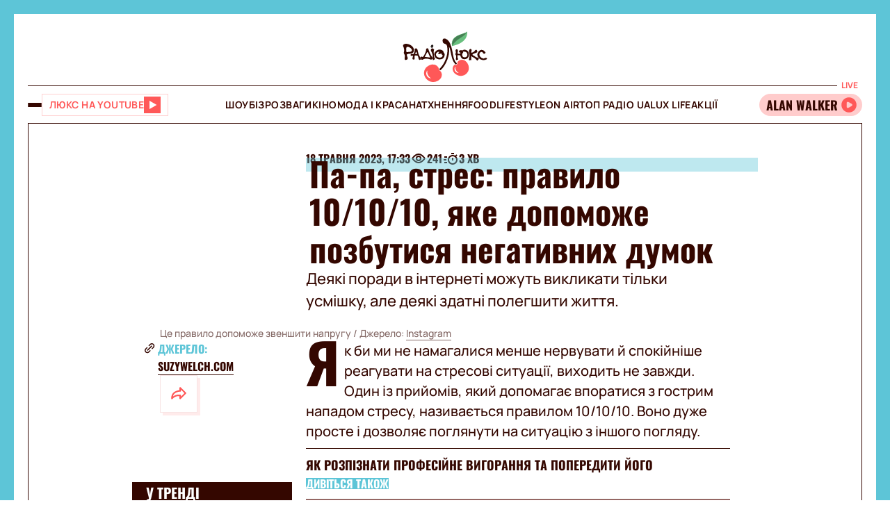

--- FILE ---
content_type: image/svg+xml
request_url: https://lux.fm/assets/img/socials/tiktok-social.svg
body_size: -331
content:
<svg width="48" height="48" viewBox="0 0 48 48" fill="none" xmlns="http://www.w3.org/2000/svg">
<path d="M39.1803 13.38C37.1866 12.9416 35.3831 11.8829 34.0284 10.3558C32.6738 8.8287 31.8378 6.91174 31.6403 4.88V4H24.7403V31.34C24.7417 32.5531 24.3614 33.7359 23.6532 34.7209C22.945 35.7058 21.9448 36.443 20.7944 36.828C19.644 37.2129 18.4016 37.2261 17.2432 36.8657C16.0849 36.5054 15.0693 35.7897 14.3403 34.82C13.6872 33.9617 13.2873 32.9377 13.1857 31.864C13.0842 30.7902 13.2852 29.7095 13.7658 28.744C14.2465 27.7785 14.9878 26.9667 15.9057 26.4005C16.8237 25.8343 17.8818 25.5362 18.9603 25.54C19.5568 25.5366 20.1503 25.6243 20.7203 25.8V18.8C20.057 18.7179 19.3885 18.6844 18.7203 18.7C16.2589 18.7658 13.8701 19.5479 11.8465 20.9505C9.82279 22.3532 8.25207 24.3156 7.32664 26.5973C6.40121 28.879 6.16125 31.3811 6.63612 33.7971C7.111 36.2132 8.28011 38.4383 10.0003 40.2C11.7633 41.9924 14.0193 43.2203 16.4817 43.7276C18.9441 44.2349 21.5017 43.9988 23.8296 43.0492C26.1575 42.0996 28.1506 40.4794 29.5555 38.3945C30.9605 36.3096 31.714 33.8541 31.7203 31.34V17.34C34.5032 19.3279 37.8403 20.3913 41.2603 20.38V13.58C40.5885 13.5828 39.9182 13.5157 39.2603 13.38H39.1803Z" fill="#FF5858"/>
</svg>


--- FILE ---
content_type: image/svg+xml
request_url: https://lux.fm/assets/img/socials/twitter-social.svg
body_size: -559
content:
<svg width="26" height="26" viewBox="0 0 26 26" fill="none" xmlns="http://www.w3.org/2000/svg">
<path d="M14.905 11.4695L22.3512 3H20.5869L14.1184 10.3524L8.95583 3H3L10.8086 14.1192L3 23H4.76429L11.591 15.2338L17.0442 23H23L14.905 11.4695ZM12.4877 14.2168L11.6954 13.1089L5.40053 4.30146H8.11084L13.1925 11.412L13.9815 12.5199L20.5861 21.7619H17.8758L12.4877 14.2168Z" fill="#FF5858"/>
</svg>


--- FILE ---
content_type: application/javascript; charset=utf-8
request_url: https://fundingchoicesmessages.google.com/f/AGSKWxX4NaGgbHlgq4PpHaa-9ry05leB2VYwKDKOg4BL6UDHQy0M81YW9sxgfiUghEYnD3j5p-5il7ykSM71EVxPYku5S7EUrmx5am_i2t8xQWT2BouMITUYk47vx7pv6bI94188rzY_Ls7kjlBb5xR99pNuAOTwcZDy1VLoiq6vCzPIPOGm_DU93hij2UbM/__top_ad./adoverlayplugin./frameadsz./ad/blog_/ads/banner-
body_size: -1289
content:
window['27eb196e-1f50-4429-be61-19bec2ad1d41'] = true;